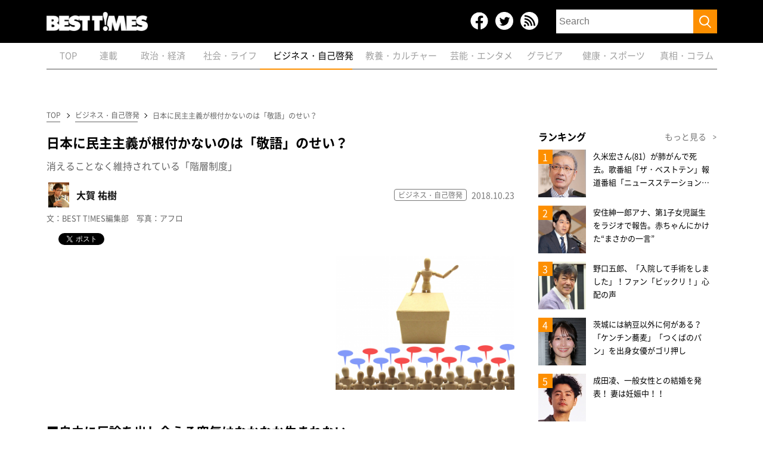

--- FILE ---
content_type: text/html; charset=utf-8
request_url: https://www.google.com/recaptcha/api2/aframe
body_size: 268
content:
<!DOCTYPE HTML><html><head><meta http-equiv="content-type" content="text/html; charset=UTF-8"></head><body><script nonce="HmVjvSBkM2GFODaeRVJBlA">/** Anti-fraud and anti-abuse applications only. See google.com/recaptcha */ try{var clients={'sodar':'https://pagead2.googlesyndication.com/pagead/sodar?'};window.addEventListener("message",function(a){try{if(a.source===window.parent){var b=JSON.parse(a.data);var c=clients[b['id']];if(c){var d=document.createElement('img');d.src=c+b['params']+'&rc='+(localStorage.getItem("rc::a")?sessionStorage.getItem("rc::b"):"");window.document.body.appendChild(d);sessionStorage.setItem("rc::e",parseInt(sessionStorage.getItem("rc::e")||0)+1);localStorage.setItem("rc::h",'1768628948229');}}}catch(b){}});window.parent.postMessage("_grecaptcha_ready", "*");}catch(b){}</script></body></html>